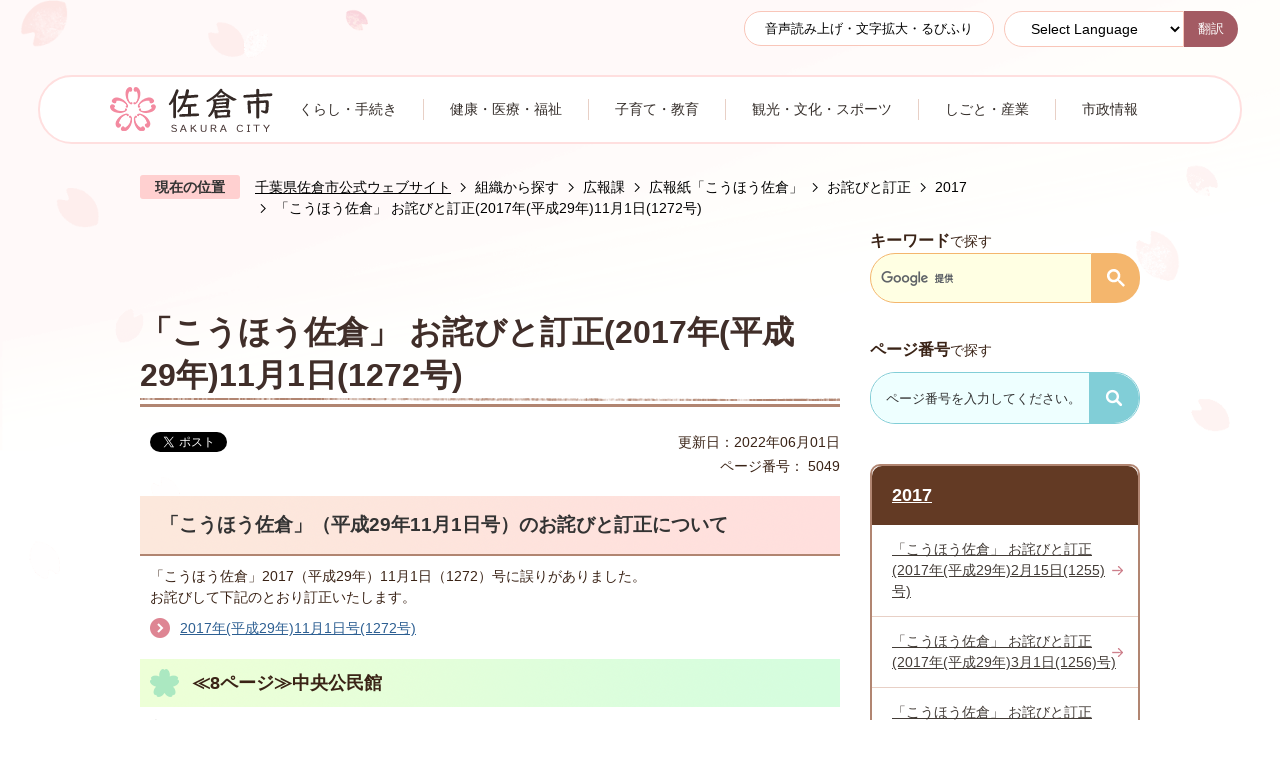

--- FILE ---
content_type: text/html
request_url: https://www.city.sakura.lg.jp/soshiki/kohoka/18/9/2/5049.html
body_size: 11588
content:
<!DOCTYPE HTML>
<html lang="ja">
<head>
  <meta charset="utf-8">
                                                                                              

        <meta name="keywords" content="">
<meta name="description" content="">    <meta property="og:title" content="「こうほう佐倉」 お詫びと訂正(2017年(平成29年)11月1日(1272号)|千葉県佐倉市公式ウェブサイト">
<meta property="og:type" content="article">
<meta property="og:url" content="https://www.city.sakura.lg.jp/soshiki/kohoka/18/9/2/5049.html">
  <meta property="og:image" content="//www.city.sakura.lg.jp/theme/base/img_common/ogp_noimage.png" />
  <meta property="og:description" content="              「こうほう佐倉」2017（平成29年）11月1日（1272）号に誤りがありました。 お詫びして下記のとおり訂正いたします。            " />  <meta name="viewport" content="width=750, user-scalable=yes">      <meta name="nsls:timestamp" content="Thu, 21 Apr 2022 09:04:05 GMT">            <title>「こうほう佐倉」 お詫びと訂正(2017年(平成29年)11月1日(1272号)／千葉県佐倉市公式ウェブサイト</title>    <link rel="canonical" href="https://www.city.sakura.lg.jp/soshiki/kohoka/18/9/2/5049.html">        
                            <link rel="icon" href="//www.city.sakura.lg.jp/favicon.ico">
        <link rel="apple-touch-icon" href="//www.city.sakura.lg.jp/theme/base/img_common/smartphone.png">
                                                  <link href="//www.city.sakura.lg.jp/theme/base/css/sub.css" rel="stylesheet" type="text/css" class="sp-style">              

                      
            
                                                        <script src="//www.city.sakura.lg.jp/theme/base/js/jquery.js"></script>
                              <script src="//www.city.sakura.lg.jp/theme/base/js/jquery_cookie.js"></script>
                              <script src="//www.city.sakura.lg.jp/theme/base/js/jquery-ui.min.js"></script>
                              <script src="//www.city.sakura.lg.jp/theme/base/js/common_lib.js"></script>
                              <script src="//www.city.sakura.lg.jp/theme/base/js/jquery.easing.1.3.js"></script>
                              <script src="//www.city.sakura.lg.jp/theme/base/js/jquery.bxslider.js"></script>
                              <script src="//www.city.sakura.lg.jp/theme/base/js/jquery_dropmenu.js"></script>
                                                          <script>(function(w,d,s,l,i){w[l]=w[l]||[];w[l].push({'gtm.start':
new Date().getTime(),event:'gtm.js'});var f=d.getElementsByTagName(s)[0],
j=d.createElement(s),dl=l!='dataLayer'?'&l='+l:'';j.async=true;j.src=
'https://www.googletagmanager.com/gtm.js?id='+i+dl;f.parentNode.insertBefore(j,f);
})(window,document,'script','dataLayer','GTM-PW5PBSK');</script>

  <meta name="thumbnail" content="https://www.city.sakura.lg.jp/theme/base/img_common/ogp_noimage.png" />

<script src="//www.city.sakura.lg.jp/theme/base/js/common.js"></script>
<script src="//www.city.sakura.lg.jp/theme/base/js/ofi.min.js"></script>
<script src="//www.city.sakura.lg.jp/theme/base/js/search_twitter_api_define.js"></script>
<script src="//www.city.sakura.lg.jp/theme/base/js/mutual_switching/mutual_switching.js"></script>
                                              <script src='//www.google.com/jsapi'></script>
                                          <script src="//www.city.sakura.lg.jp/theme/base/js/sub.js"></script>
                          

              
                  
  <!--[if lt IE 9]>
  <script src="//www.city.sakura.lg.jp/theme/base/js/html5shiv-printshiv.min.js"></script>
  <script src="//www.city.sakura.lg.jp/theme/base/js/css3-mediaqueries.js"></script>
  <![endif]-->

  <script>
    var cms_api_token="eyJ0eXAiOiJKV1QiLCJhbGciOiJIUzI1NiJ9.eyJjdXN0b21lcl9jb2RlIjoiMjExMjk3Iiwic2VydmljZV9uYW1lIjoiU01BUlQgQ01TIn0.390fnHe3v_GPFsH-ogQewtKGvVXNunNdxmvuGfzPc7o";
    var cms_api_domain="lg-api3rd.smart-lgov.jp";
    var cms_api_site="";
    var cms_app_version="1.0.0";
    var cms_app_id="jp.ad.smartvalue.sakurajoho";
    var site_domain = "https://www.city.sakura.lg.jp";
    var theme_name = "base";
    var cms_recruit_no = "0";
    var cms_recruit_history_no = "0";
    var cms_recruit_search_item = '[]';
    var is_smartphone = false;  </script>

  
  


</head>
<body>
            
              
                
  
  
  <p id="smartphone" class="jqs-go-to-sp" style="display: none;">
  <a href="https://www.city.sakura.lg.jp/soshiki/kohoka/18/9/2/5049.html" class="jqs-go-to-sp">
    <span class="wrap">
      <span class="txt">スマートフォン版を表示</span>
      <span class="ico"></span>
    </span>
  </a>
</p>
  <div id="wrapper">
    <div id="wrapper-in">
      <div id="wrapper-in2">

        <div id="header-print">
          <header id="header" class="view-pc">
                          
<script>
$(function() {
  $('.headerNaviDynBlock').each(function() {
    var block = $(this);
    var list = block.find('.headerNaviDynList');
    block.css('display', 'none');

    var url = block.attr('url');
    if (!url) {
      url = block.attr('data-url');
      if (!url) {
        return;
      }
    }

    $.getJSON(url, function(json) {
      var templateOrig = block.find('.headerNaviPageTemplate');
      if (templateOrig.length == 0) {
        return;
      }
      var template = templateOrig.clone().removeClass('headerNaviPageTemplate').addClass('pageEntity').css('display', '');
      block.find('.pageEntity').remove();
      var count = 0;
      for (var j=0; j<json.length; j++) {
        var item = json[j];
        if (item.is_category_index && item.child_pages_count == 0) {
          continue;
        }
        var entity = template.clone();
        entity.find('.pageLink').attr('href', item.url).text(item.page_name);
        entity.find('.pageDescription').text(item.description);
        list.append(entity);
        count++;
      }
      if (count > 0) {
        block.css('display', '');
      }
      templateOrig.remove();
    });
  });
});
</script>
<script>
  function cmsDynDateFormat(date, format) {
    var jpWeek = ['日', '月', '火', '水', '木', '金', '土'];
    return format.replace('%Y', date.getFullYear()).replace('%m', ('0' + (date.getMonth() + 1)).slice(-2)).replace('%d', ('0' + date.getDate()).slice(-2)).replace('%a', jpWeek[date.getDay()])
        .replace('%H', ('0' + date.getHours()).slice(-2)).replace('%M', ('0' + date.getMinutes()).slice(-2)).replace('%S', ('0' + date.getSeconds()).slice(-2));
  }
  function cmsDynExecuteGetPageList() {
    var outerBlocks = $('.pageListDynBlock');
    outerBlocks.each(function() {
      var block = $(this);
      block.find('.pageListExists').css('display', 'none');
      block.find('.pageListNotExists').css('display', 'none');

      var url = block.attr('data-url');

      var cond = {};

      cond.limit = parseInt(block.attr('data-limit'));
      cond.showIndex = parseInt(block.attr('data-show-index'));
      cond.showMobile = parseInt(block.attr('data-show-mobile'));
      dateBegin = block.attr('data-date-begin');
      dateSpan = block.attr('data-date-span');

      cond.curPageNo = block.attr('data-current-page-no');
      cond.dirClass = block.attr('data-dir-class');
      cond.pageClass = block.attr('data-page-class');

      cond.timeBegin = 0;
      if (dateBegin) {
        cond.timeBegin = new Date(dateBegin);
      } else if (dateSpan) {
        cond.timeBegin = Date.now() - dateSpan * 86400000;
      }
      var recentSpan = block.attr('data-recent-span');
      cond.recentBegin = 0;
      if (recentSpan) {
        cond.recentBegin = Date.now() - recentSpan * 86400000;
      }
      cond.dateFormat = block.attr('data-date-format');
      if (!cond.dateFormat) {
        cond.dateFormat = '%Y/%m/%d %H:%M:%S';
      }
      cond.joinGrue = block.attr('data-join-grue');
      if (!cond.joinGrue) {
        cond.joinGrue = ' , ';
      }
      cond.eventDateFormat = block.attr('data-event-date-format');
      if (!cond.eventDateFormat) {
        cond.eventDateFormat = cond.dateFormat;
      }
      cond.eventType = block.attr('data-event-type');
      cond.eventField = block.attr('data-event-field');
      cond.eventArea = block.attr('data-event-area');
      eventDateSpan = block.attr('data-event-date-span');
      cond.eventTimeEnd = 0;
      if (eventDateSpan) {
        cond.eventTimeEnd = Date.now() + eventDateSpan * 86400000;
      }

      // タグ
      cond.tagDisplay = block.attr('data-show-tags');
      cond.tagPosition = block.attr('data-tags-position');
      cond.tagFilterTargets = block.attr('data-tag-filter-targets');

      $.getJSON(url, function(json) {
        cmsDynApplyPageListJson(block, json, cond);
      }).fail(function(jqxhr, textStatus, error) {
        block.css('display', 'none');
      });
    });
  }
  function cmsDynApplyPageListJson(block, json, cond) {
    var now = Date.now();
    var list = block.find('.pageListBlock');
    var template = list.find('.pageEntity:first').clone();
    list.find('.pageEntity').remove();

    var count = 0;

    for (var i = 0; i < json.length; i++) {
      var item = json[i];
      var itemDate = new Date(item.publish_datetime);

      if (!cond.showIndex && item.is_category_index) {
        continue;
      }
      if (!cond.showMobile && item.is_keitai_page) {
        continue;
      }
      if (cond.timeBegin && itemDate.getTime() < cond.timeBegin) {
        continue;
      }

      // タグによる絞込み
      if ('tag' in item && item.tag && cond.tagFilterTargets != null) {
        var filteringNos = (!isNaN(cond.tagFilterTargets)) ? [cond.tagFilterTargets] : cond.tagFilterTargets.split(/,|\s/);
        var isTarget = false;
        item.tag.forEach(function(tagItem, idx) {
          if (filteringNos.indexOf(tagItem.tag_no + "") >= 0) {
            isTarget = true;
          }
        });
        if (!isTarget) {
          continue;
        }
      }

      var entity = template.clone();
      if ('event' in item && item['event']) {
        var pageEvent = item['event'];
        if (cond.eventType && cond.eventType != pageEvent.event_type_name) {
          continue;
        }
        if (cond.eventField && $.inArray(cond.eventField, pageEvent.event_fields) < 0) {
          continue;
        }
        if (cond.eventArea && $.inArray(cond.eventArea, pageEvent.event_area) < 0) {
          continue;
        }

        var eventDateString = '';
        if (cond.eventTimeEnd) {
          if (pageEvent.event_date_type_id == 0) {
            var startDatetime = pageEvent.event_start_datetime ? new Date(pageEvent.event_start_datetime) : false;
            var endDatetime = pageEvent.event_end_datetime ? new Date(pageEvent.event_end_datetime) : false;
            if (startDatetime && endDatetime) {
              if (startDatetime.getTime() > cond.eventTimeEnd || endDatetime.getTime() <= now) {
                continue;
              }
              eventDateString = cmsDynDateFormat(startDatetime, cond.eventDateFormat) + '～' + cmsDynDateFormat(endDatetime, cond.eventDateFormat);
            } else if (startDatetime) {
              if (startDatetime.getTime() > cond.eventTimeEnd) {
                continue;
              }
            } else {
              if (endDatetime.getTime() <= now) {
                continue;
              }
              eventDateString = '～' + cmsDynDateFormat(endDatetime, cond.eventDateFormat);
            }
          } else if (pageEvent.event_date_type_id == 1) {
            var filteredDates = $.grep(pageEvent.event_dates, function(value, index) {
              var eventTime1 = new Date(value[0]+'T00:00:00+09:00').getTime();
              var eventTime2 = new Date(value[1]+'T23:59:59+09:00').getTime();
              return (eventTime1 <= cond.eventTimeEnd && eventTime2 >= now);
            });
            if (filteredDates.length == 0) {
              continue;
            }
          }
        }
        if (pageEvent.event_place) {
          entity.find('.pageEventPlaceExists').css('display', '');
          entity.find('.pageEventPlace').text(pageEvent.event_place);
        } else {
          entity.find('.pageEventPlaceExists').css('display', 'none');
          entity.find('.pageEventPlace').text('');
        }
        if (pageEvent.event_date_supplement) {
          entity.find('.pageEventDateExists').css('display', '');
          entity.find('.pageEventDate').text(pageEvent.event_date_supplement);
        } else if (eventDateString.length > 0) {
          entity.find('.pageEventDateExists').css('display', '');
          entity.find('.pageEventDate').text(eventDateString);
        } else {
          entity.find('.pageEventDateExists').css('display', 'none');
          entity.find('.pageEventDate').text('');
        }

        if (pageEvent.event_type_name) {
          entity.find('.pageEventTypeExists').css('display', '');
          entity.find('.pageEventType').text(pageEvent.event_type_name);
        } else {
          entity.find('.pageEventTypeExists').css('display', 'none');
          entity.find('.pageEventType').text('');
        }
        if (pageEvent.event_fields && pageEvent.event_fields.length > 0) {
          entity.find('.pageEventFieldsExists').css('display', '');
          entity.find('.pageEventFields').text(pageEvent.event_fields.join(cond.joinGrue));
        } else {
          entity.find('.pageEventFieldsExists').css('display', 'none');
          entity.find('.pageEventFields').text('');
        }
        if (pageEvent.event_area && pageEvent.event_area.length > 0) {
          entity.find('.pageEventAreaExists').css('display', '');
          entity.find('.pageEventArea').text(pageEvent.event_area.join(cond.joinGrue));
        } else {
          entity.find('.pageEventAreaExists').css('display', 'none');
          entity.find('.pageEventArea').text('');
        }
        entity.find('.pageEventExists').css('display', '');
      } else {
        entity.find('.pageEventExists').css('display', 'none');
      }

      entity.find('.pageDate').each(function() {
        var dateString = cmsDynDateFormat(itemDate, cond.dateFormat);
        $(this).text(dateString);
      });
      var pageLink = entity.find('a.pageLink');
      if (cond.curPageNo == item.page_no) {
        pageLink.removeAttr('href').removeAttr('page_no').css('display', 'none');
        pageLink.parent().append('<span class="pageNoLink">' + item.page_name + '</span>');
      } else {
        pageLink.attr('page_no', item.page_no).attr('href', item.url).text(item.page_name);
        pageLink.find('.pageNoLink').remove();
      }

      entity.find('.pageDescription').text(item.description);

      if ('thumbnail_image' in item && item.thumbnail_image) {
        entity.find('.pageThumbnail').append($('<img>', {src: item.thumbnail_image, alt: ""}));
      } else {
        entity.find('.pageThumbnail').remove();
      }

      if (cond.recentBegin && itemDate.getTime() >= cond.recentBegin) {
        entity.find('.pageRecent').css('display', '');
      } else {
        entity.find('.pageRecent').css('display', 'none');
      }

      // タグ付与
      if ('tag' in item && item.tag) {
        if (item.tag.length > 0) {
          var DEFINE_CLASS_NAME_WHEN_TAG_TYPE_IMAGE = 'tag-type-image';
          var DEFINE_CLASS_NAME_WHEN_TAG_TYPE_TEXT = 'tag-type-text';
          var DEFINE_CLASS_NAME_WHEN_TAG_POSITION_BEFORE = 'tag-pos-before';
          var DEFINE_CLASS_NAME_WHEN_TAG_POSITION_AFTER = 'tag-pos-after';
          var DEFINE_CLASS_NAME_TAG_BLOCK = 'tags';
          var DEFINE_CLASS_NAME_TAG = 'tag';
          var DEFINE_CLASS_NAME_TAG_INNER = 'tag-bg';

          // タグの表示位置を判定
          var tagPositionClassName = (cond.tagPosition == 1) ? DEFINE_CLASS_NAME_WHEN_TAG_POSITION_BEFORE : DEFINE_CLASS_NAME_WHEN_TAG_POSITION_AFTER;

          // タグ出力の外枠を生成
          var tagListWrapperHtml = $('<span>', {
            class: [DEFINE_CLASS_NAME_TAG_BLOCK, tagPositionClassName].join(' ')
          });

          item.tag.forEach(function(tagItem, idx) {
            // タグの中身を設定
            var tagBody;
            if (tagItem.image_file_name != null && tagItem.image_file_name != "") {
              // 画像
              tagBody = $('<span>', {
                class: DEFINE_CLASS_NAME_TAG + tagItem.tag_no,
              }).append($('<img>', {
                class: [DEFINE_CLASS_NAME_TAG_INNER, DEFINE_CLASS_NAME_WHEN_TAG_TYPE_IMAGE].join(' '),
                src: tagItem.image_url,
                alt: tagItem.tag_name
              }));
            } else {
              // テキスト
              tagBody = $('<span>', {
                class: DEFINE_CLASS_NAME_TAG + tagItem.tag_no,
              }).append($('<span>', {
                class: [DEFINE_CLASS_NAME_TAG_INNER, DEFINE_CLASS_NAME_WHEN_TAG_TYPE_TEXT].join(' '),
                text: tagItem.tag_name
              }));
            }
            tagListWrapperHtml.append(tagBody);
          });

          // 出力
          if (cond.tagDisplay == 1) {
            if (tagPositionClassName === DEFINE_CLASS_NAME_WHEN_TAG_POSITION_BEFORE) {
              entity.find('a.pageLink').before(tagListWrapperHtml);
            } else {
              entity.find('a.pageLink').after(tagListWrapperHtml);
            }
          }
        }
      }

      var removeClasses = [];
      var appendClasses = [];
      if (item.is_category_index) {
        appendClasses = cond.dirClass ? cond.dirClass.split(' ') : [];
        removeClasses = cond.pageClass ? cond.pageClass.split(' ') : [];
      } else {
        removeClasses = cond.dirClass ? cond.dirClass.split(' ') : [];
        appendClasses = cond.pageClass ? cond.pageClass.split(' ') : [];
      }
      $.each(removeClasses, function(idx, val){
        entity.removeClass(val);
      });
      $.each(appendClasses, function(idx, val){
        entity.addClass(val);
      });

      entity.css('display', '');
      list.append(entity);
      count++;
      if (cond.limit && count >= cond.limit) {
        break;
      }
    }
    if (count) {
      block.css('display', '');
      block.find('.pageListExists').css('display', '');
      block.find('.pageListNotExists').css('display', 'none');
    } else {
      block.css('display', '');
      block.find('.pageListExists').css('display', 'none');
      block.find('.pageListNotExists').css('display', '');
    }
  };
</script>

<script>
$(function() {
  cmsDynExecuteGetPageList();
});
</script>


<p class="to-container"><a href="#container">本文へ</a></p>

<div class="header-subnav-area">
  <div class="box clearfix">

    <div class="unit2">
      <ul class="list">
                <li class="yomiage"><a href="https://zoomsight.social.or.jp/?url=https://www.city.sakura.lg.jp/soshiki/kohoka/18/9/2/5049.html">音声読み上げ・文字拡大・るびふり</a></li>
              </ul>
      <div class="lang-select-wrap">
                  <select class="lang-select" name="translate">
  <option value="#" lang="en">Select Language</option>
  <option value="//translate.google.com/translate?hl=ja&sl=auto&tl=en&u=https://www.city.sakura.lg.jp/soshiki/kohoka/18/9/2/5049.html" lang="en">English</option>
  <option value="//translate.google.com/translate?hl=ja&sl=auto&tl=ko&u=https://www.city.sakura.lg.jp/soshiki/kohoka/18/9/2/5049.html" lang="ko">&#54620;&#44397;&#50612;</option>   <option value="//translate.google.com/translate?hl=ja&sl=auto&tl=zh-CN&u=https://www.city.sakura.lg.jp/soshiki/kohoka/18/9/2/5049.html" lang="zh-CN">中文（簡体）</option>
  <option value="//translate.google.com/translate?hl=ja&sl=auto&tl=zh-TW&u=https://www.city.sakura.lg.jp/soshiki/kohoka/18/9/2/5049.html" lang="zh-TW">中文（繁体）</option>
  <option value="//translate.google.com/translate?hl=ja&sl=auto&tl=es&u=https://www.city.sakura.lg.jp/soshiki/kohoka/18/9/2/5049.html" lang="es">&#69;&#115;&#112;&#97;&#241;&#111;&#108;</option>   <option value="//translate.google.com/translate?hl=ja&sl=auto&tl=pt&u=https://www.city.sakura.lg.jp/soshiki/kohoka/18/9/2/5049.html" lang="pt">&#80;&#111;&#114;&#116;&#117;&#103;&#117;&#234;&#115;</option>   <option value="//translate.google.com/translate?hl=ja&sl=auto&tl=fa&u=https://www.city.sakura.lg.jp/soshiki/kohoka/18/9/2/5049.html" lang="fa">&#1601;&#1575;&#1585;&#1587;&#1740;</option>   <option value="//translate.google.com/translate?hl=ja&sl=auto&tl=vi&u=https://www.city.sakura.lg.jp/soshiki/kohoka/18/9/2/5049.html" lang="vi">&#84;&#105;&#7871;&#110;&#103;&#32;&#86;&#105;&#7879;&#116;</option>   <option value="//translate.google.com/translate?hl=ja&sl=auto&tl=ne&u=https://www.city.sakura.lg.jp/soshiki/kohoka/18/9/2/5049.html" lang="ne">&#2344;&#2375;&#2346;&#2366;&#2354;&#2368;</option>   <option value="//translate.google.com/translate?hl=ja&sl=auto&tl=si&u=https://www.city.sakura.lg.jp/soshiki/kohoka/18/9/2/5049.html" lang="si">&#3523;&#3538;&#3458;&#3524;&#3517;</option>   <option value="//translate.google.com/translate?hl=ja&sl=auto&tl=th&u=https://www.city.sakura.lg.jp/soshiki/kohoka/18/9/2/5049.html" lang="th">&#3652;&#3607;&#3618;</option>   <option value="//translate.google.com/translate?hl=ja&sl=auto&tl=id&u=https://www.city.sakura.lg.jp/soshiki/kohoka/18/9/2/5049.html" lang="id">Bahasa Indonesia</option>
</select>
<button class="btn-lang-select js-btn-lang-select">翻訳</button> 
              </div>
    </div>

  </div>
</div>


<nav id="header-nav2" class="header-nav header2">
  <div class="in">
    <ul class="list clearfix">
      <li><a href="https://www.city.sakura.lg.jp/gyousei/index.html"><img src="//www.city.sakura.lg.jp/theme/base/img_common/nav_logo.png" alt="佐倉市 SAKURA CITY"></a></li>
      <li class="header-nav-item header-nav-item-1">
        <a href="https://www.city.sakura.lg.jp/global/kurashi/index.html">
          <div class="box">
           <p class="nav-item-in">くらし・手続き</p>
          </div>
        </a>
      </li>
      <li class="header-nav-item header-nav-item-2">
        <a href="https://www.city.sakura.lg.jp/global/kenkouiryoufukushi/index.html">
          <div class="box">
           <p class="nav-item-in">健康・医療・福祉</p>
          </div>
        </a>
      </li>
      <li class="header-nav-item header-nav-item-3">
        <a href="https://www.city.sakura.lg.jp/global/kosodatekyouiku/index.html">
          <div class="box">
           <p class="nav-item-in">子育て・教育</p>
          </div>
        </a>
      </li>
      <li class="header-nav-item header-nav-item-4">
        <a href="https://www.city.sakura.lg.jp/global/sightseeing_culture_sports/index.html">
          <div class="box">
           <p class="nav-item-in">観光・文化・スポーツ</p>
          </div>
        </a>
      </li>
      <li class="header-nav-item header-nav-item-5">
        <a href="https://www.city.sakura.lg.jp/global/shigoto_sangyo/index.html">
          <div class="box">
           <p class="nav-item-in">しごと・産業</p>
          </div>
        </a>
      </li>
      <li class="header-nav-item header-nav-item-6">
        <a href="https://www.city.sakura.lg.jp/global/shiseijouhou/index.html">
          <div class="box">
           <p class="nav-item-in">市政情報</p>
          </div>
        </a>
      </li>
    </ul>
  </div>
</nav>
                      </header>
          <header id="sp-header" class="view-sp">
                          
<div class="box clearfix">
  <p id="sp-header-logo">
        <a href="https://www.city.sakura.lg.jp/gyousei/index.html">
          <img src="//www.city.sakura.lg.jp/theme/base/img_common/sp_header_logo.png" alt="佐倉市 SAKURA CITY">
    </a>
  </p>
  <nav id="sp-header-nav" class="clearfix">
    <div class="menu-btn-area">
      <p class="menu-btn-search"><a href="#"><img src="//www.city.sakura.lg.jp/theme/base/img_common/menu_btn_search.png" alt="検索"></a></p>
      <p class="modal-menu-close-search"><a href="#"><img src="//www.city.sakura.lg.jp/theme/base/img_common/menu_btn_close.png" alt="閉じる"></a></p>
      <p class="menu-btn-menu"><a href="#"><img src="//www.city.sakura.lg.jp/theme/base/img_common/menu_btn_menu.png" alt="メニュー"></a></p>
      <p class="modal-menu-close"><a href="#"><img src="//www.city.sakura.lg.jp/theme/base/img_common/menu_btn_close.png" alt="閉じる"></a></p>
    </div>
  </nav>
</div>

<div class="modal-search-bg"></div>
<div class="modal-search">
  <div class="in">
    <div class="keyword-wrap">
      <div class="keyword-box">
        <h3>キーワード<span>で探す</span></h3>
        <div class="google-wrap">
                                




                          
                
                  
                  
                                      <div class="gcse-searchbox-only" data-resultsurl="//www.city.sakura.lg.jp/result.html" data-enableAutoComplete="true"></div>
  
                          </div>
      </div>
      <div class="page-search-wrap">
        <h3>ページ番号<span>で探す</span></h3>
        <div class="page-number-search">
          <div class="number-search-container number-search-container">
            <div class="input-wrap">
              <label class="number-label">
                <input type="text" class="number-search-input" name="number-search-input" title="ページ番号で探す"></label>
              <label class="submit-label">
                  <button type="submit" class="number-search-submit" title="検索"><img src="//www.city.sakura.lg.jp/theme/base/s-admin/img_top/page_search.png" alt=""></button>
              </label>
            </div>
          </div>
        </div>
      </div>
    </div>
      </div>
  <p class="modal-menu-close-search">
    <span>閉じる</span>
  </p>
</div>

<div class="modal-menu-bg"></div>
<div class="modal-menu">
  <div class="in">

    <div class="item-wrap">
      <div class="box">
        <p class="title">くらし・手続き</p>
        <div class="nav-category-list-box dropmenu headerNaviDynBlock"
              data-url="//www.city.sakura.lg.jp/global/kurashi/index.tree.json">
          <ul class="list accordion-list headerNaviDynList">
            <li class="headerNaviPageTemplate"><a class="pageLink"></a></li>
          </ul>
        </div>
      </div>

      <div class="box">
        <p class="title">健康・医療・福祉</p>
        <div class="nav-category-list-box dropmenu headerNaviDynBlock"
              data-url="//www.city.sakura.lg.jp/global/kenkouiryoufukushi/index.tree.json">
          <ul class="list accordion-list headerNaviDynList">
            <li class="headerNaviPageTemplate"><a class="pageLink"></a></li>
          </ul>
        </div>
      </div>

      <div class="box">
      <p class="title">子育て・教育</p>
        <div class="nav-category-list-box dropmenu headerNaviDynBlock"
              data-url="//www.city.sakura.lg.jp/global/kosodatekyouiku/index.tree.json">
          <ul class="list accordion-list headerNaviDynList">
            <li class="headerNaviPageTemplate"><a class="pageLink"></a></li>
          </ul>
        </div>
      </div>

      <div class="box">
        <p class="title">観光・文化・スポーツ</p>
        <div class="nav-category-list-box dropmenu headerNaviDynBlock"
              data-url="//www.city.sakura.lg.jp/global/sightseeing_culture_sports/index.tree.json">
          <ul class="list accordion-list headerNaviDynList">
            <li class="headerNaviPageTemplate"><a class="pageLink"></a></li>
          </ul>
        </div>
      </div>

      <div class="box">
        <p class="title">しごと・産業</p>
        <div class="nav-category-list-box dropmenu headerNaviDynBlock"
               data-url="//www.city.sakura.lg.jp/global/shigoto_sangyo/index.tree.json">
          <ul class="list accordion-list headerNaviDynList">
            <li class="headerNaviPageTemplate"><a class="pageLink"></a></li>
          </ul>
        </div>
      </div>

      <div class="box">
        <p class="title">市政情報</p>
        <div class="nav-category-list-box dropmenu headerNaviDynBlock"
              data-url="//www.city.sakura.lg.jp/global/shiseijouhou/index.tree.json">
          <ul class="list accordion-list headerNaviDynList">
            <li class="headerNaviPageTemplate"><a class="pageLink"></a></li>
          </ul>
        </div>
      </div>
    </div>

    <div class="analytics-box">
      <h3>よく見られているページ</h3>
      <div class="in">
        <ol class="list accordion-list">
        </ol>
      </div>
    </div>

    <div class="support-block">
      <ul class="support-list">
        <li class="header-size">
          <dl class="header-size-in">
            <dt class="header-size-title"><span>文字サイズ</span></dt>
            <dd class="header-size-item">
              <button class="scsize normal">
                <img src="//www.city.sakura.lg.jp/theme/base/img_common/sp_headersize_normal_on.png" alt="標準（初期状態）" class="normal-on">
                <img src="//www.city.sakura.lg.jp/theme/base/img_common/sp_headersize_normal_off.png" alt="標準に戻す" class="normal-off hide">
              </button>
            </dd>
            <dd class="header-size-item2">
              <button class="scsize up">
                <img src="//www.city.sakura.lg.jp/theme/base/img_common/sp_headersize_big_off.png" alt="拡大する" class="big-off">
                <img src="//www.city.sakura.lg.jp/theme/base/img_common/sp_headersize_big_on.png" alt="拡大（最大状態）" class="big-on hide">
              </button>
            </dd>
          </dl>
        </li>
        <li class="header-color">
          <dl class="header-color-in">
            <dt class="header-color-title"><span>背景色変更</span></dt>
            <dd class="header-color-item">
              <a href="#" class="sccolor" data-bgcolor="color_black">
                <img src="//www.city.sakura.lg.jp/theme/base/img_common/sp_headercolor_black.png" alt="背景色を黒色にする">
              </a>
            </dd>
            <dd class="header-color-item2">
              <a href="#" class="sccolor" data-bgcolor="color_blue">
                <img src="//www.city.sakura.lg.jp/theme/base/img_common/sp_headercolor_blue.png" alt="背景色を青色にする">
              </a>
            </dd>
            <dd class="header-color-item3">
              <a href="#" class="sccolor" data-bgcolor="color_normal">
                <img src="//www.city.sakura.lg.jp/theme/base/img_common/sp_headercolor_normal.png" alt="背景色を白色にする">
              </a>
            </dd>
          </dl>
        </li>
      </ul>
    </div>
    <div class="lang-wrap">
              <select class="lang-select" name="translate">
  <option value="#" lang="en">Select Language</option>
  <option value="//translate.google.com/translate?hl=ja&sl=auto&tl=en&u=https://www.city.sakura.lg.jp/soshiki/kohoka/18/9/2/5049.html" lang="en">English</option>
  <option value="//translate.google.com/translate?hl=ja&sl=auto&tl=ko&u=https://www.city.sakura.lg.jp/soshiki/kohoka/18/9/2/5049.html" lang="ko">&#54620;&#44397;&#50612;</option>   <option value="//translate.google.com/translate?hl=ja&sl=auto&tl=zh-CN&u=https://www.city.sakura.lg.jp/soshiki/kohoka/18/9/2/5049.html" lang="zh-CN">中文（簡体）</option>
  <option value="//translate.google.com/translate?hl=ja&sl=auto&tl=zh-TW&u=https://www.city.sakura.lg.jp/soshiki/kohoka/18/9/2/5049.html" lang="zh-TW">中文（繁体）</option>
  <option value="//translate.google.com/translate?hl=ja&sl=auto&tl=es&u=https://www.city.sakura.lg.jp/soshiki/kohoka/18/9/2/5049.html" lang="es">&#69;&#115;&#112;&#97;&#241;&#111;&#108;</option>   <option value="//translate.google.com/translate?hl=ja&sl=auto&tl=pt&u=https://www.city.sakura.lg.jp/soshiki/kohoka/18/9/2/5049.html" lang="pt">&#80;&#111;&#114;&#116;&#117;&#103;&#117;&#234;&#115;</option>   <option value="//translate.google.com/translate?hl=ja&sl=auto&tl=fa&u=https://www.city.sakura.lg.jp/soshiki/kohoka/18/9/2/5049.html" lang="fa">&#1601;&#1575;&#1585;&#1587;&#1740;</option>   <option value="//translate.google.com/translate?hl=ja&sl=auto&tl=vi&u=https://www.city.sakura.lg.jp/soshiki/kohoka/18/9/2/5049.html" lang="vi">&#84;&#105;&#7871;&#110;&#103;&#32;&#86;&#105;&#7879;&#116;</option>   <option value="//translate.google.com/translate?hl=ja&sl=auto&tl=ne&u=https://www.city.sakura.lg.jp/soshiki/kohoka/18/9/2/5049.html" lang="ne">&#2344;&#2375;&#2346;&#2366;&#2354;&#2368;</option>   <option value="//translate.google.com/translate?hl=ja&sl=auto&tl=si&u=https://www.city.sakura.lg.jp/soshiki/kohoka/18/9/2/5049.html" lang="si">&#3523;&#3538;&#3458;&#3524;&#3517;</option>   <option value="//translate.google.com/translate?hl=ja&sl=auto&tl=th&u=https://www.city.sakura.lg.jp/soshiki/kohoka/18/9/2/5049.html" lang="th">&#3652;&#3607;&#3618;</option>   <option value="//translate.google.com/translate?hl=ja&sl=auto&tl=id&u=https://www.city.sakura.lg.jp/soshiki/kohoka/18/9/2/5049.html" lang="id">Bahasa Indonesia</option>
</select>
<button class="btn-lang-select js-btn-lang-select">翻訳</button> 
          </div>
    <ul class="support-list2">
      <li class="goto-pc"><a class="jqs-go-to-pc" href="https://www.city.sakura.lg.jp/soshiki/kohoka/18/9/2/5049.html">PC版を表示する</a></li>
    </ul>

    <p class="modal-menu-close">
      <span>閉じる</span>
    </p>
  </div>
</div>                      </header>
        </div>

        <dl id="pankuzu" class="clearfix view-pc">
          <dt class="title">現在の位置</dt>
          <dd class="in">
            

<ul class="list">
              <li><a href="https://www.city.sakura.lg.jp/index.html">千葉県佐倉市公式ウェブサイト</a></li>
                  <li class="icon"><a href="https://www.city.sakura.lg.jp/soshiki/index.html">組織から探す</a></li>
                  <li class="icon"><a href="https://www.city.sakura.lg.jp/soshiki/kohoka/index.html">広報課</a></li>
                  <li class="icon"><a href="https://www.city.sakura.lg.jp/soshiki/kohoka/18/index.html">広報紙「こうほう佐倉」</a></li>
                  <li class="icon"><a href="https://www.city.sakura.lg.jp/soshiki/kohoka/18/9/index.html">お詫びと訂正</a></li>
                  <li class="icon"><a href="https://www.city.sakura.lg.jp/soshiki/kohoka/18/9/2/index.html">2017</a></li>
            <li class="icon"><span>「こうほう佐倉」 お詫びと訂正(2017年(平成29年)11月1日(1272号)</span></li>
  </ul>
          </dd>
        </dl>

        <section id="container" tabindex="-1">
          <div id="container-in" class="clearfix">

            <article id="contents" role="main">

                                
      <h1 class="title"><span class="bg"><span class="bg2">「こうほう佐倉」 お詫びと訂正(2017年(平成29年)11月1日(1272号)</span></span></h1>
                  
              <div id="social-update-area">
                                                                                  <div id="social" class="rs_preserve">
        <div class="clearfix in">

          <script>
            $(document).ready(function () {
              $('.fb-like').attr('data-href', location.href);
              $('.fb-share-button').attr('data-href', location.href);
              $('.line-it-button').attr('data-url', location.href);
            });
          </script>

                    <script>!function(d,s,id){var js,fjs=d.getElementsByTagName(s)[0],p=/^http:/.test(d.location)?'http':'https';if(!d.getElementById(id)){js=d.createElement(s);js.id=id;js.src=p+'://platform.twitter.com/widgets.js';fjs.parentNode.insertBefore(js,fjs);}}(document, 'script', 'twitter-wjs');</script>

                              <div id="fb-root"></div>
          <script>
            (function(d, s, id) {
              var js, fjs = d.getElementsByTagName(s)[0];
              if (d.getElementById(id)) return;
              js = d.createElement(s); js.id = id;
              js.src = "//connect.facebook.net/ja_JP/sdk.js#xfbml=1&version=v3.3";
              fjs.parentNode.insertBefore(js, fjs);
            } (document, 'script', 'facebook-jssdk'));
          </script>

          <ul id="sns-list" class="list">
                        <li>
              <div class="fb-like" data-href="" data-layout="button" data-action="like" data-size="small" data-show-faces="false" data-share="true"></div>
            </li>

                        <li><div><a href="https://twitter.com/share" target="_blank" class="twitter-share-button">Tweet</a></div></li>
            
                        <li class="view-sp">
              <div class="line-it-button" data-lang="ja" data-type="share-a" data-env="REAL" data-url="" data-color="default" data-size="small" data-count="false" data-ver="3" style="display: none;"></div>
              <script src="https://www.line-website.com/social-plugins/js/thirdparty/loader.min.js" async="async" defer="defer"></script>
            </li>
          </ul>

        </div>
      </div>
                                                                                            

  
                
            
            
                    
        <p class="update">更新日：2022年06月01日</p>

  
                              </div>
              <div class="page-id">
                                                                                  
                          
                    
                  
    <div class="page-number-display">
      <span class="number-display-label">ページ番号：</span>      <span class="number-display">5049</span>
    </div>
  
              </div>

              <div id="contents-in">      
        
        
                <div class="free-layout-area">
          <div>
            
            
            <h2><span class="bg"><span class="bg2"><span class="bg3">「こうほう佐倉」（平成29年11月1日号）のお詫びと訂正について</span></span></span></h2>
          
          
          

            
            
            <div class="wysiwyg">
              <p>「こうほう佐倉」2017（平成29年）11月1日（1272）号に誤りがありました。<br />
 お詫びして下記のとおり訂正いたします。</p>
            </div>
          
          
          
<p class="link-item"><a class="icon" href="https://www.city.sakura.lg.jp/soshiki/kohoka/18/3/5048.html">2017年(平成29年)11月1日号(1272号)</a></p>

            
            
            <h3><span class="bg"><span class="bg2"><span class="bg3">≪8ページ≫中央公民館</span></span></span></h3>
          
          
          

            
            
            <div class="wysiwyg">
              <p><strong>&nbsp;誤</strong> 地域づくり講座「“自力整体と笑いヨガ” 体のこころの元気を目指そう！」<br />
&nbsp;↓</p>

<p>&nbsp;<strong>正</strong> 地域づくり講座「“自力整体と笑いヨガ” 体<strong>と</strong>こころの元気を目指そう！」</p>
            </div>
          
          
          

            
            
            <h2><span class="bg"><span class="bg2"><span class="bg3">関連コンテンツ</span></span></span></h2>
          
          
          
<p class="link-item"><a class="icon" href="https://www.city.sakura.lg.jp/soshiki/kohoka/18/9/5/4233.html">「こうほう佐倉」 お詫びと訂正 〔2020年(令和2年)3月1日(1328号)〕</a></p>
<p class="link-item"><a class="icon" href="https://www.city.sakura.lg.jp/soshiki/kohoka/18/9/5/4230.html">「こうほう佐倉」 お詫びと訂正 〔2020年(令和2年)2月15日(1327号)〕</a></p>
<p class="link-item"><a class="icon" href="https://www.city.sakura.lg.jp/soshiki/kohoka/18/9/5/4217.html">「こうほう佐倉」 お詫びと訂正 〔2020年(令和2年)2月1日(1326号)〕</a></p>
<p class="link-item"><a class="icon" href="https://www.city.sakura.lg.jp/soshiki/kohoka/18/9/5/5182.html">「こうほう佐倉」 お詫びと訂正 〔2020年(令和2年)1月15日(1325号)〕</a></p>
<p class="link-item"><a class="icon" href="https://www.city.sakura.lg.jp/soshiki/kohoka/18/9/5/5593.html">「こうほう佐倉」 お詫びと訂正 〔2020年(令和2年)1月1日(1324号)〕</a></p>
<p class="link-item"><a class="icon" href="https://www.city.sakura.lg.jp/soshiki/kohoka/18/9/4/5766.html">「こうほう佐倉」 お詫びと訂正 〔2019年(令和元年)12月15日(1323号)〕</a></p>
<p class="link-item"><a class="icon" href="https://www.city.sakura.lg.jp/soshiki/kohoka/18/9/4/4171.html">「こうほう佐倉」 お詫びと訂正 〔2019年(令和元年)10月15日(1319号)〕</a></p>
<p class="link-item"><a class="icon" href="https://www.city.sakura.lg.jp/soshiki/kohoka/18/9/4/4161.html">「こうほう佐倉」 お詫びと訂正 〔2019年(令和元年)10月1日(1318号)〕</a></p>
<p class="link-item"><a class="icon" href="https://www.city.sakura.lg.jp/soshiki/kohoka/18/9/4/4152.html">「こうほう佐倉」 お詫びと訂正 〔2019年(令和元年)9月1日(1316号)〕</a></p>
<p class="link-item"><a class="icon" href="https://www.city.sakura.lg.jp/soshiki/kohoka/18/9/4/4148.html">「こうほう佐倉」 お詫びと訂正 〔2019年(令和元年)8月15日(1315号)〕</a></p>
<p class="link-item"><a class="icon" href="https://www.city.sakura.lg.jp/soshiki/kohoka/18/9/4/4146.html">「こうほう佐倉」 お詫びと訂正 〔2019年(令和元年)8月1日(1314号)〕</a></p>
<p class="link-item"><a class="icon" href="https://www.city.sakura.lg.jp/soshiki/kohoka/18/9/4/5138.html">「こうほう佐倉」 お詫びと訂正 〔2019年(令和元年)6月15日(1311号)〕</a></p>
<p class="link-item"><a class="icon" href="https://www.city.sakura.lg.jp/soshiki/kohoka/18/9/4/5760.html">「こうほう佐倉」 お詫びと訂正 〔2019年(令和元年)6月1日(1310号)〕</a></p>
<p class="link-item"><a class="icon" href="https://www.city.sakura.lg.jp/soshiki/kohoka/18/9/4/4118.html">「こうほう佐倉」 お詫びと訂正 〔2019年(令和元年)5月1日(1308号)〕</a></p>
<p class="link-item"><a class="icon" href="https://www.city.sakura.lg.jp/soshiki/kohoka/18/9/4/4110.html">「こうほう佐倉」 お詫びと訂正 〔2019年(平成31年)4月15日(1307号)〕</a></p>
<p class="link-item"><a class="icon" href="https://www.city.sakura.lg.jp/soshiki/kohoka/18/9/4/5123.html">「こうほう佐倉」 お詫びと訂正 〔2019年(平成31年)4月1日(1306号)〕</a></p>
<p class="link-item"><a class="icon" href="https://www.city.sakura.lg.jp/soshiki/kohoka/18/9/3/4074.html">「こうほう佐倉」 お詫びと訂正 〔2018年(平成30年)12月15日(1299号)〕</a></p>
<p class="link-item"><a class="icon" href="https://www.city.sakura.lg.jp/soshiki/kohoka/18/9/3/5105.html">「こうほう佐倉」 お詫びと訂正 〔2018年(平成30年)11月15日(1297号)〕</a></p>
<p class="link-item"><a class="icon" href="https://www.city.sakura.lg.jp/soshiki/kohoka/18/9/3/4062.html">「こうほう佐倉」 お詫びと訂正 〔2018年(平成30年)11月1日(1296号)〕</a></p>
<p class="link-item"><a class="icon" href="https://www.city.sakura.lg.jp/soshiki/kohoka/18/9/3/4058.html">「こうほう佐倉」 お詫びと訂正 〔2018年(平成30年)10月15日(1295号)〕</a></p>
<p class="link-item"><a class="icon" href="https://www.city.sakura.lg.jp/soshiki/kohoka/18/9/3/4055.html">「こうほう佐倉」 お詫びと訂正 〔2018年(平成30年)10月1日(1294号)〕</a></p>
<p class="link-item"><a class="icon" href="https://www.city.sakura.lg.jp/soshiki/kohoka/18/9/3/5757.html">「こうほう佐倉」 お詫びと訂正 〔2018年(平成30年)8月1日(1290号)〕</a></p>
<p class="link-item"><a class="icon" href="https://www.city.sakura.lg.jp/soshiki/kohoka/18/9/3/4036.html">「こうほう佐倉」 お詫びと訂正 〔2018年(平成30年)7月15日(1289号)〕</a></p>
<p class="link-item"><a class="icon" href="https://www.city.sakura.lg.jp/soshiki/kohoka/18/9/3/4033.html">「こうほう佐倉」 お詫びと訂正 〔2018年(平成30年)7月1日(1288号)〕</a></p>
<p class="link-item"><a class="icon" href="https://www.city.sakura.lg.jp/soshiki/kohoka/18/9/3/5083.html">「こうほう佐倉」 お詫びと訂正 〔2018年(平成30年)6月15日(1287号)〕</a></p>
<p class="link-item"><a class="icon" href="https://www.city.sakura.lg.jp/soshiki/kohoka/18/9/3/4020.html">「こうほう佐倉」 お詫びと訂正 〔2018年(平成30年)6月1日(1286号)〕</a></p>
<p class="link-item"><a class="icon" href="https://www.city.sakura.lg.jp/soshiki/kohoka/18/9/3/4002.html">「こうほう佐倉」 お詫びと訂正 〔2018年(平成30年)4月1日(1282号)〕</a></p>
<p class="link-item"><a class="icon" href="https://www.city.sakura.lg.jp/soshiki/kohoka/18/9/3/3994.html">「こうほう佐倉」 お詫びと訂正 〔2018年(平成30年)3月15日(1281号)〕</a></p>
<p class="link-item"><a class="icon" href="https://www.city.sakura.lg.jp/soshiki/kohoka/18/9/3/3984.html">「こうほう佐倉」 お詫びと訂正(2018年(平成30年)3月1日(1280号)</a></p>
<p class="link-item"><a class="icon" href="https://www.city.sakura.lg.jp/soshiki/kohoka/18/9/3/5889.html">「こうほう佐倉」 お詫びと訂正(2018年(平成30年)2月15日(1279号)</a></p>
<p class="link-item"><a class="icon" href="https://www.city.sakura.lg.jp/soshiki/kohoka/18/9/3/3980.html">「こうほう佐倉」 お詫びと訂正(2018年(平成30年)2月1日(1278号)</a></p>
<p class="link-item"><a class="icon" href="https://www.city.sakura.lg.jp/soshiki/kohoka/18/9/3/5055.html">「こうほう佐倉」 お詫びと訂正(2018年(平成30年)1月15日(1277号)</a></p>
<p class="link-item"><a class="icon" href="https://www.city.sakura.lg.jp/soshiki/kohoka/18/9/2/5549.html">「こうほう佐倉」 お詫びと訂正(2017年(平成29年)12月1日(1274号)</a></p>
<p class="link-item"><a class="icon" href="https://www.city.sakura.lg.jp/soshiki/kohoka/18/9/2/3959.html">「こうほう佐倉」 お詫びと訂正(2017年(平成29年)11月15日(1273号)</a></p>
<p class="link-item"><a class="icon" href="https://www.city.sakura.lg.jp/soshiki/kohoka/18/9/2/5547.html">「こうほう佐倉」 お詫びと訂正(2017年(平成29年)10月1日(1270号)</a></p>
<p class="link-item"><a class="icon" href="https://www.city.sakura.lg.jp/soshiki/kohoka/18/9/2/5843.html">「こうほう佐倉」 お詫びと訂正(2017年(平成29年)9月15日(1269号)</a></p>
<p class="link-item"><a class="icon" href="https://www.city.sakura.lg.jp/soshiki/kohoka/18/9/2/5037.html">「こうほう佐倉」 お詫びと訂正(2017年(平成29年)8月1日(1266号)</a></p>
<p class="link-item"><a class="icon" href="https://www.city.sakura.lg.jp/soshiki/kohoka/18/9/2/3935.html">「こうほう佐倉」 お詫びと訂正(2017年(平成29年)7月15日(1265号)</a></p>
<p class="link-item"><a class="icon" href="https://www.city.sakura.lg.jp/soshiki/kohoka/18/9/2/5746.html">「こうほう佐倉」 お詫びと訂正(2017年(平成29年)7月1日(1264号)</a></p>
<p class="link-item"><a class="icon" href="https://www.city.sakura.lg.jp/soshiki/kohoka/18/9/2/5034.html">「こうほう佐倉」 お詫びと訂正(2017年(平成29年)6月15日(1263)号)</a></p>
<p class="link-item"><a class="icon" href="https://www.city.sakura.lg.jp/soshiki/kohoka/18/9/2/5027.html">「こうほう佐倉」 お詫びと訂正(2017年(平成29年)4月15日(1259)号)</a></p>
<p class="link-item"><a class="icon" href="https://www.city.sakura.lg.jp/soshiki/kohoka/18/9/2/5530.html">「こうほう佐倉」 お詫びと訂正(2017年(平成29年)3月1日(1256)号)</a></p>
<p class="link-item"><a class="icon" href="https://www.city.sakura.lg.jp/soshiki/kohoka/18/9/2/3881.html">「こうほう佐倉」 お詫びと訂正(2017年(平成29年)2月15日(1255)号)</a></p>
<p class="link-item"><a class="icon" href="https://www.city.sakura.lg.jp/soshiki/kohoka/18/9/1/3846.html">「こうほう佐倉」 お詫びと訂正(2016年(平成28年)8月1日(1242)号)</a></p>
<p class="link-item"><a class="icon" href="https://www.city.sakura.lg.jp/soshiki/kohoka/18/9/1/3837.html">「こうほう佐倉」 お詫びと訂正(2016年(平成28年)7月1日(1240)号)</a></p>
<p class="link-item"><a class="icon" href="https://www.city.sakura.lg.jp/soshiki/kohoka/18/9/1/3826.html">「こうほう佐倉」 お詫びと訂正(2016年(平成28年)6月1日(1238)号)</a></p>
<p class="link-item"><a class="icon" href="https://www.city.sakura.lg.jp/soshiki/kohoka/18/9/1/4982.html">「こうほう佐倉」 お詫びと訂正(2016年(平成28年)4月1日(1234)号)</a></p>
<p class="link-item"><a class="icon" href="https://www.city.sakura.lg.jp/soshiki/kohoka/18/9/1/3798.html">「こうほう佐倉」 お詫びと訂正(2016年(平成28年)2月1日(1230)号)</a></p>
<p class="link-item"><a class="icon" href="https://www.city.sakura.lg.jp/soshiki/kohoka/18/9/1/3800.html">「こうほう佐倉」 お詫びと訂正(2016年(平成28年)3月1日(1232)号)</a></p>
<p class="link-item"><a class="icon" href="https://www.city.sakura.lg.jp/soshiki/kohoka/18/9/1/3793.html">「こうほう佐倉」 お詫びと訂正(2016年(平成28年)1月15日(1229)号)</a></p>
</div>
        </div>
        
        


            
              
                                                                  <!-- 「お問い合わせ先」 -->
                                                        
      <div class="toiawase">
      <div class="toiawase-in">
        <h2 class="title"><span class="bg"><span class="bg2">この記事に関するお問い合わせ先</span></span></h2>
        <div class="in">
          <div class="name"><p>[企画政策部]広報課(出版・平和・国際班)<br>〒285-8501千葉県佐倉市海隣寺町97番地<br>電話番号:043-484-6101<br>ファクス:043-486-8720</p><p><a href="https://www.city.sakura.lg.jp/cgi-bin/inquiry.php/3?page_no=5049">メールフォームによるお問い合わせ</a></p></div>
        </div>
      </div>
    </div>
                    
                     <!-- pdfダウンロード -->

                  
  


                  
                
              <!-- //#contents-in  -->
              </div>
            <!-- //#contents  -->
            </article>

                                                                                                        
              
                <nav id="side-nav">
  <div class="side-google-wrap">
    <p>キーワード<span>で探す</span></p>
    <div class="side-google">
                    




                          
                
                  
                  
                                      <div class="gcse-searchbox-only" data-resultsurl="//www.city.sakura.lg.jp/result.html" data-enableAutoComplete="true"></div>
  
                  </div>
  </div>
  <div class="side-page-wrap">
    <p>ページ番号<span>で探す</span></p>
    <div class="page-number-search">
      <div class="number-search-container number-search-container">
        <div class="input-wrap">
          <label class="number-label">
            <input type="text" class="number-search-input" name="number-search-input" title="ページ番号で探す">
          </label>
          <label class="submit-label">
            <button type="submit" class="number-search-submit" title="検索">
              <img src="//www.city.sakura.lg.jp/theme/base/s-admin/img_top/page_search.png" alt="">
            </button>
          </label>
        </div>
      </div>
    </div>
  </div>
        <section class="side-nav-list">
            
    
    
  <div class="pageListDynBlock" data-url="//www.city.sakura.lg.jp/soshiki/kohoka/18/9/2/index.tree.json"
   data-show-shortcut="1" data-show-index="1"
   data-current-page-no="5049">
    <dl class="pageListExists">
      <dt class="title">
        <span class="bg"><span class="bg2"><a href="//www.city.sakura.lg.jp/soshiki/kohoka/18/9/2/index.html">2017</a></span></span>
      </dt>
      <dd class="in">
        <ul class="list clearfix pageListBlock">
          <li class="pageEntity" style="display:none;">
            <a class="pageLink"></a>
          </li>
        </ul>
      </dd>
    </dl>
  </div>
    </section>
  
       
  </nav>                  
          <!-- //#container-in  -->
          </div>
        <!-- //#container  -->
        </section>

        <div id="footer-print">

                      <footer id="footer">
  <section class="adv-wrap js-kb-click contents-width adBannerDynBlock" data-url="//www.city.sakura.lg.jp/koukoku/index.tree.json">
    <h3>広告</h3>
    <ul class="adv-list list obj-fit-contain adBannerDynList">
      <li class="adBannerPageTemplate"><a class="pageLink pageThumb"></a></li>
    </ul>
    <p class="adv-text">広告の内容等、掲載された広告に関する一切の責任は広告主に帰属します。また、佐倉市が推奨するものではありません。</p>
  </section>
  <div class="in">
    <div class="box">
      <p id="pagetop"><a href="#wrapper" class="scroll"><img src="//www.city.sakura.lg.jp/theme/base/img_common/footer_pagetop.png" alt="ページトップへ"></a></p>
    </div>
    <div class="footer-info-wrap contents-width">
      <div class="footer-address-wrap">
        <p class="ttl">佐倉市役所</p>
        <p class="post-code">〒285-8501 千葉県佐倉市海隣寺町97</p>
        <dl class="city-info">
          <div>
            <dt>電話</dt>
            <dd>043-484-1111（代）</dd>
          </div>
          <div>
            <dt>開庁時間</dt>
            <dd>午前8時30分から午後5時15分</dd>
          </div>
          <div>
            <dt>窓口受付時間</dt>
            <dd>※一部所属は、令和7年8月以降は、平日：午前9時00分から午後4時30分となります
              <p>(詳細は<a href="https://www.city.sakura.lg.jp/soshiki/gyoseikanrika/oshirase/20461.html">「窓口受付時間変更の試験的実施（令和7年8月から）」</a>をご確認ください)</p>
            </dd>
          </div>
          <div>
            <dt>閉庁・休館日</dt>
            <dd>土・日、祝日、年末年始</dd>
          </div>
        </dl>
        <p class="open-time">第2・第4日曜日の開庁については、<a href="https://www.city.sakura.lg.jp/sunday/index.html">「日曜開庁業務のご案内」</a>をご覧ください。</p>
        <ul class="footer-link-list">
          <li><a href="https://www.city.sakura.lg.jp/about_site.html">このサイトについて</a></li>
          <li><a href="https://www.city.sakura.lg.jp/privacy.html">個人情報の取扱い</a></li>
        </ul>
        <ul class="footer-link-list2">
          <li><a href="https://www.city.sakura.lg.jp/about_link.html">リンクについて</a></li>
          <li><a href="https://www.city.sakura.lg.jp/link/index.html">リンク集</a></li>
          <li><a href="https://www.city.sakura.lg.jp/soshiki/kohoka/profile/3431.html">アクセス</a></li>
          <li><a href="https://www.city.sakura.lg.jp/otoiawase.html">お問い合わせ</a></li>
        </ul>
        <p class="view-pc copyright" lang="en">Copyright (C) Sakura City. All Rights Reserved.</p>
      </div>
      <div class="footer-map-wrap">
        <img src="//www.city.sakura.lg.jp/theme/base/img_common/footer_map.png" alt="千葉県の地図。佐倉市は千葉県の北部に位置する市である。佐倉市がピンクで塗りつぶされている。">
      </div>
      <p class="view-sp copyright" lang="en">Copyright (C) Sakura City. All Rights Reserved.</p>
    </div>
  </div>
</footer>          
        </div>

      <!-- //#wrapper-in2  -->
      </div>
    <!-- //#wrapper-in  -->
    </div>
  <!-- //#wrapper  -->
  </div>

             

                        

<script>
$(window).load(function() {
  $('#number-search-submit').click(function() {
    getPageURL();
  });
  $('#number-search-input').keypress(function(ev) {
    if ((ev.which && ev.which === 13) || (ev.keyCode && ev.keyCode === 13)) {//Enterキー無効
      getPageURL();
    } else {
      return true;
    }
  });
});


function getPageURL() {
  var errorFlag = false;
  var inputText = $('#number-search-input').val(); // 検索するID取得
  var errorMessage = '';
  //エラーチェック
  //数値チェック
  if(inputText.match(/[^0-9]+/)) {
    errorFlag = true;
    errorMessage = 'ID番号は半角数字で入力してください。';
  } else if(inputText == '') {
    errorFlag = true;
    errorMessage = 'ID番号を入力してください。';
  }

  if(errorFlag) {
    //エラーメッセージ表示
    $('.error-message').remove();
    $('#number-search-container').append('<p class="error-message">' + errorMessage + '</p>');
  } else {
    /*検索ID取得*/
    $.ajax({
      type: 'get',
      url: '//' + cms_api_domain + '/v1/page/get_page_contents.json',
      data: {
        app_version: cms_app_version,
        app_id: cms_app_id,
        token: cms_api_token,
        page_no: inputText
      },
      dataType : 'json',
      success: function(data) {
        if(data.success && data.data)
          location.href = data.data.page_path;//画面遷移
        else {
          //エラーメッセージ表示
          $('.error-message').remove();
          $('#number-search-container').append('<p class="error-message">該当のページはございません</p>');
        }
      },
      error: function(data) {
        //エラーメッセージ表示
        $('.error-message').remove();
        $('#number-search-container').append('<p class="error-message">ページを取得できませんでした。</p>');
      }
    });
  }
}
</script>
                <script src="//www.city.sakura.lg.jp/theme/base/js/external.js"></script>
<script src="https://ai-staff.net/Scripts/ext/floating-window.min.js?t=sakura&loc=lb"></script>
            <script type="text/javascript" src="/_Incapsula_Resource?SWJIYLWA=719d34d31c8e3a6e6fffd425f7e032f3&ns=1&cb=1374097028" async></script></body>
</html>